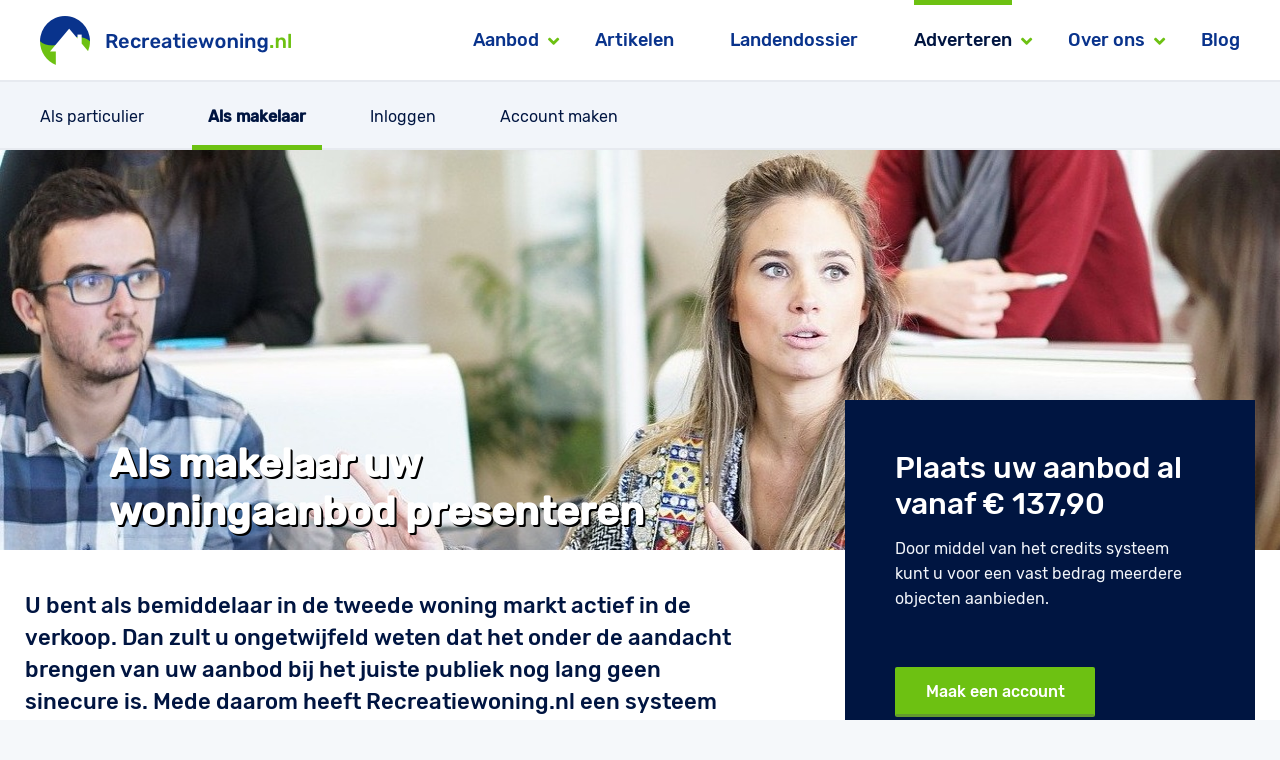

--- FILE ---
content_type: text/html; charset=UTF-8
request_url: https://recreatiewoning.nl/adverteren/als-makelaar-uw-woningaanbod-presenteren
body_size: 4678
content:
<!DOCTYPE html>
<html lang="nl">
	<head>
	    <meta charset="utf-8">
<meta http-equiv="X-UA-Compatible" content="IE=edge">
<meta name="viewport" content="width=device-width, initial-scale=1">

<meta http-equiv="Content-Security-Policy" content="upgrade-insecure-requests">

<!-- CSRF Token -->
<meta name="csrf-token" content="388y4wP9nyPn2EO744ExKN4hjAL4nRSWKbgyL6D3">
<script>window.Laravel = { csrfToken: '388y4wP9nyPn2EO744ExKN4hjAL4nRSWKbgyL6D3' }</script>

<title>Recreatiewoning.nl - Als makelaar uw woningaanbod presenteren</title>

<!-- Scripts -->
<script
  src="https://code.jquery.com/jquery-3.4.1.min.js"
  integrity="sha256-CSXorXvZcTkaix6Yvo6HppcZGetbYMGWSFlBw8HfCJo="
  crossorigin="anonymous"></script>
<script src="https://cdnjs.cloudflare.com/ajax/libs/jcarousel/0.3.9/jquery.jcarousel.js"></script>
<script type="text/javascript" src="https://recreatiewoning.nl/js/moment-with-locales.js" defer></script>
<script type="text/javascript" src="https://recreatiewoning.nl/js/daterangepicker.js" defer></script>
<script type="text/javascript" src="https://recreatiewoning.nl/js/datepicker.js" defer></script>
<script type="text/javascript" src="https://recreatiewoning.nl/js/bootstrap-rating.js" defer></script>
<script type="text/javascript" src="https://recreatiewoning.nl/js/bootstrap-slider.js" defer></script>
<script type="text/javascript" src='https://recreatiewoning.nl/vendor/selectize/js/standalone/selectize.min.js'></script>
<script type="text/javascript" src="https://recreatiewoning.nl/js/jcarousel.basic.js"></script>
<!-- Fonts -->
<link rel="dns-prefetch" href="https://fonts.gstatic.com">
<link href="https://fonts.googleapis.com/css?family=Raleway" rel="stylesheet">
<!-- Styles -->
<link href="https://recreatiewoning.nl/css/app.css" rel="stylesheet">
<link href="https://recreatiewoning.nl/css/dropzone.css" rel="stylesheet">
<link rel="stylesheet" href="https://use.fontawesome.com/releases/v5.1.0/css/all.css" integrity="sha384-lKuwvrZot6UHsBSfcMvOkWwlCMgc0TaWr+30HWe3a4ltaBwTZhyTEggF5tJv8tbt" crossorigin="anonymous">
<link rel="stylesheet" href="/fonts/rivolicons/style.css">
<link href="https://recreatiewoning.nl/css/custom.css" rel="stylesheet">
<link href="https://recreatiewoning.nl/css/daterangepicker.css" rel="stylesheet">
<link href="https://recreatiewoning.nl/css/bootstrap-slider.css" rel="stylesheet">
<link href="https://recreatiewoning.nl/vendor/selectize/css/selectize.bootstrap3.css" rel="stylesheet">
<link rel="shortcut icon" href="https://recreatiewoning.nl/images/favicon.png">
<link rel="stylesheet" href="https://cdnjs.cloudflare.com/ajax/libs/bootstrap-datepicker/1.5.0/css/bootstrap-datepicker3.min.css">


<script>(function(i,s,o,g,r,a,m){i['GoogleAnalyticsObject']=r;i[r]=i[r]||function(){(i[r].q=i[r].q||[]).push(arguments)},i[r].l=1*new Date();a=s.createElement(o),m=s.getElementsByTagName(o)[0];a.async=1;a.src=g;m.parentNode.insertBefore(a,m)})(window,document,'script','//www.google-analytics.com/analytics.js','ga');ga('create', 'UA-21495398-3', 'auto', 't0');ga('set', 'anonymizeIp', true);ga('send', 'pageview');</script>

    

<!-- Google Analytics -->
<script async src="https://www.googletagmanager.com/gtag/js?id=G-VZJNHP493X"></script>
<script>
    window.dataLayer = window.dataLayer || [];
    function gtag() {
        dataLayer.push(arguments);
    }
    gtag('js', new Date());
    gtag('config', 'G-VZJNHP493X');
</script>

<style type="text/css">
@font-face {
    font-family: Rubik regular;
    src: url('/fonts/Rubik-Regular.ttf');
}
@font-face {
    font-family: Rubik;
    src: url('/fonts/Rubik-Medium.ttf');
}
@font-face {
    font-family: Rubik italic;
    src: url('/fonts/Rubik-Italic.ttf');
}
</style>



    <link rel="stylesheet" type="text/css" href="https://stackpath.bootstrapcdn.com/bootstrap/4.3.1/css/bootstrap.min.css">
    <link rel="stylesheet" type="text/css" href="https://recreatiewoning.nl/css/app.css">

	        <!-- Scripts -->
    <meta name="description" content="Als makelaar uw woningaanbod presenteren}">
	</head>
	<body>
	    <div id="app">
	        <div class="main-menu">
        <nav class="navbar navbar-expand-lg bg-white p-0">
            <a class="navbar-brand" href="https://recreatiewoning.nl"><img src="/images/logo_web_header.png" alt="alt"></a>
            <button class="navbar-toggler" type="button" data-toggle="collapse" data-target="#navbar" aria-controls="navbar" aria-expanded="false" aria-label="Toggle navigation">
                <i class="fas fa-bars"></i>
            </button>
                            <div class="collapse navbar-collapse frontend" id="navbar">
                    <ul class="navbar-nav frontend ml-auto">
                        <li class="nav-item dropdown ">
    <a class="nav-link dropdown-toggle" href="https://recreatiewoning.nl/aanbod" role="button" data-toggle="dropdown" aria-haspopup="true" aria-expanded="false">
        Aanbod
        <i class="fas fa-angle-down greencolor"></i>
    </a>
    <div class="dropdown-menu main dropdown-menu-right rounded-0 border-0 py-0" aria-labelledby="aanbodDropdown">
        <a class="dropdown-item py-3" href="https://recreatiewoning.nl/te-huur">
            Vakantiehuis huren        </a>
        <a class="dropdown-item py-3" href="https://recreatiewoning.nl/te-koop">
            Tweede woning kopen        </a>
    </div>
    </li>
    <li class="nav-item ">
        <a class="nav-link" href="https://recreatiewoning.nl/artikelen">
            Artikelen        </a>
    </li>
    <li class="nav-item ">
        <a class="nav-link" href="https://recreatiewoning.nl/landendossier">
            Landendossier        </a>
    </li>
    <li class="nav-item dropdown  active">
        <a class="nav-link dropdown-toggle" id="adverterenDropdown" href="https://recreatiewoning.nl/adverteren" role="button" data-toggle="dropdown" aria-haspopup="true" aria-expanded="false">
            Adverteren            <i class="fas fa-angle-down greencolor"></i>
        </a>
        <div class="dropdown-menu main dropdown-menu-right rounded-0 border-0 py-0" aria-labelledby="adverterenDropdown">
            <a class="dropdown-item py-3" href="https://recreatiewoning.nl/adverteren/als-particulier-uw-vakantiehuis-aanbieden">
                Als particulier            </a>
            <a class="dropdown-item py-3" href="https://recreatiewoning.nl/adverteren/als-makelaar-uw-woningaanbod-presenteren">
                Als makelaar            </a>
            <a class="dropdown-item py-3 hide-mobile" href="https://recreatiewoning.nl/adverteren/inloggen">
                Inloggen            </a>
            <a class="dropdown-item py-3 hide-mobile" href="https://recreatiewoning.nl/adverteren/registreren">
                Registreren            </a>
        </div>
    </li>
    <li class="nav-item dropdown ">
        <a class="nav-link dropdown-toggle" id="overonsDropdown" href="https://recreatiewoning.nl/over-ons" role="button" data-toggle="dropdown" aria-haspopup="true" aria-expanded="false">
            Over ons            <i class="fas fa-angle-down greencolor"></i>
        </a>
        <div class="dropdown-menu main dropdown-menu-right rounded-0 border-0 py-0" aria-labelledby="overonsDropdown">
            <a class="dropdown-item py-3" href="https://recreatiewoning.nl/over-ons">
                Over ons            </a>
            <a class="dropdown-item py-3" href="https://recreatiewoning.nl/over-ons/veelgestelde-vragen">
                Veel gestelde vragen            </a>
            <a class="dropdown-item py-3" href="https://recreatiewoning.nl/over-ons/contact">
                Contact            </a>
        </div>
    </li>
<li class="nav-item ml-3 ">
    <a class="nav-link" href="https://recreatiewoning.nl/blog">
        Blog    </a>
</li>                    </ul>
                </div>
                    </nav>
    </div>

	        	<div class="particulier">
		<div class="subnav">
	<div class="container">
	    <ul class="nav">
	        <li class="nav-item mr-3 ">
		        <a class="nav-link pl-0" href="https://recreatiewoning.nl/adverteren/als-particulier-uw-vakantiehuis-aanbieden">
		            Als particulier		        </a>
		    </li>
		    <li class="nav-item mx-3  active">
		        <a class="nav-link" href="https://recreatiewoning.nl/adverteren/als-makelaar-uw-woningaanbod-presenteren">
		            Als makelaar		        </a>
		    </li>
		    <li class="nav-item mx-3 ">
		        <a class="nav-link" href="https://recreatiewoning.nl/adverteren/inloggen">
		            Inloggen		        </a>
		    </li>
		    <li class="nav-item mx-3 ">
		        <a class="nav-link" href="https://recreatiewoning.nl/adverteren/registreren">
		            Account maken		        </a>
		    </li>
	    </ul>
	</div>
</div>
		<div class="col-md-12 position-relative px-0 header-image">
			<img src="/images/werkoverleg.jpg" alt="Makelaar"/>
			<div class="position-absolute header-title">
				<h1>Als makelaar uw <br> woningaanbod presenteren</h1>
			</div>
		</div>
		<div class="container">
			<div class="row position-relative">
				<div class="summary col-md-8">
					U bent als bemiddelaar in de tweede woning markt actief in de verkoop. Dan zult u ongetwijfeld weten dat het onder de aandacht brengen van uw aanbod bij het juiste publiek nog lang geen sinecure is. Mede daarom heeft Recreatiewoning.nl een systeem bedacht waarmee  u als makelaar voor een vast bedrag d.m.v. het inkopen van credits meerdere tweede woningen uit uw aanbod te koop kunt aanbieden op onze website.
				</div>
				<div class="header-box col-md-4 px-0 position-absolute">
					<div class="box-content">
						<div class="content-title">
							Plaats uw aanbod al vanaf € 137,90
						</div>
						<div class="content-text">
							Door middel van het credits systeem kunt u voor een vast bedrag meerdere objecten aanbieden.
						</div>
						<a class="btn btn-green" href="https://recreatiewoning.nl/registreren/makelaar">Maak een account</a>
					</div>
	    		</div>
			</div>
			<div class="reasons-why">
				<h2><span class="title">Waarom kiezen voor Recreatiewoning.nl?</span></h2>
				<div class="row">
					<div class="partial">
						<div class="icon border">
							<i class="fas fa-chart-bar"></i>
						</div>
						<div class="text">
								Onze website ontvangt gemiddeld per maand <strong>32.000 bezoekers</strong>. Door de sterke domeinnaam Recreatiewoning.nl trekken wij gericht verkeer naar onze website.
						</div>
					</div>
					<div class="partial-spacer hide-mobile"></div>
					<div class="partial">
						<div class="icon border">
							<i class="fas fa-percentage"></i>
						</div>
						<div class="text">
							U heeft direct contact met kopers en huurders, zonder verdere tussenkomst van recreatiewoning.nl. U betaalt dus <strong>geen extra commissie</strong> als u uw vakantiehuis verkoopt.
						</div>
					</div>
					<div class="partial">
						<div class="icon border">
							<i class="fas fa-search"></i>
						</div>
						<div class="text">
								Recreatiewoning is continu bezig om uw woningaanbod actief te promoten op social media en wij hebben hoge posities in de belangrijkste zoekmachines.
						</div>
					</div>
					<div class="partial-spacer hide-mobile"></div>
					<div class="partial">
						<div class="icon border">
							<i class="fas fa-edit"></i>
						</div>
						<div class="text">
								Uw woningaanbod online presenteren is kosteloos, waarbij per volledig ingevuld contactformulier één credit wordt afgeschreven.
						</div>
					</div>

					<a class="btn btn-green position-relative" href="https://recreatiewoning.nl/adverteren/registreren">Maak een account</a>
				</div>
			</div>
		</div>
		<div class="gray-background">
			<div class="container experiences pt-3">
				<div class="title">
					<h2>Ervaringen van verhuurders en verkopers</h2>
				</div>
				<div class="row" style="padding-bottom: 50px;">
					<div class="review left">
						<img class="image" src="../images/ervaring_s_Lkink.png" alt="alt">
						<div class="title">
							<div class="name">
								Mevr. S. Ikink
							</div>
							<div class="comment">
								Eigenaar van een vakantiewoning
							</div>
						</div>

						<div class="text">
							"Recreatiewoning.nl heeft bewezen een goede leadgenerator te zijn voor Vakantie Makelaar. Ook in deze uitdagende tijd weten zij een breed publiek van oriënterende (potentiële) kopers te bereiken. Vakantie Makelaar heeft om die reden haar complete aanbod binnen Nederland gepresenteerd op de website."
						</div>
					</div>
					<div class="review right">
						<img class="image" src="../images/ervaring_stevens.png" alt="alt">

						<div class="title">
							<div class="name">
								Dhr. Stevens
							</div>
							<div class="comment">
								Voormalig bezitter tweede huis
							</div>
						</div>
						<div class="text">
							"Als eigenaar van een tweede woning heb ik een besluit genomen om mijn recreatiewoning middels een advertentie op deze website aan te bieden. Door middel hiervan zijn er enkele aanvragen van mensen met interesse binnengekomen. Uiteindelijk zat tussen deze mensen de koper van mijn vakantiehuis."
						</div>
					</div>
				</div>
			</div>
			</div>

		<div class="container">
			<div class="row">
				<div class="col-md-7 methods border-right">
					<div class="title">
						<h2>De werkwijze van Recreatiewoning</h2>
					</div>
					<div class="row">
						<div class="icon border">
							1
						</div>
						<div class="text">
							U maakt een account aan
						</div>
					</div>
					<div class="row">
						<div class="icon border">
							2
						</div>
						<div class="text">
							U biedt uw vakantiehuis te koop of the huur aan

						</div>
					</div>
					<div class="row">
						<div class="icon border">
							3
						</div>
						<div class="text">
							U betaald veilig via Ideal

						</div>
					</div>
					<div class="row">
						<div class="icon border">
							4
						</div>
						<div class="text">
							Uw advertentie staat direct online
						</div>
					</div>
					<div class="row">
						<div class="icon border">
							5
						</div>
						<div class="text">
							Geïnteresseerden nemen rechtstreek contact met u op
						</div>
					</div>
				</div>
				<div class="col-md-5 prices">
					<div class="title">
						<h2>Onze tarieven</h2>
					</div>
					<div class="row">
						<div class="text">
								U kunt gratis uw vakantiehuis te koop of te huur aanbieden op Recreatiewoning.nl. U betaalt geen kosten voor het online plaatsen van uw woningen, enkel voor volledig ingevulde contactaanvragen. Bij de aankoop van 10 credits kunt u uw volledige recreatiewoningenaanbod online plaatsen.
								<br><br>
								Hieronder staan de tarieven waarvoor u credits kunt inkopen:
								<br><br>
								10 credits € 137,90<br>
								25 credits € 317,10<br>
								50 credits € 583,95<br>
								100 credits € 1.015,00<br>
								Bovenstaande prijzen zijn exclusief 21 % btw.
						</div>
					</div>
				</div>
			</div>
		</div>
		<div class="col-md-12 position-relative px-0 header-image bottom">
			<img src="/images/werken_met_computer.jpg" alt="alt"/>
			<div class="position-absolute header-title">
				<h2>Plaats direct uw <br>vakantiewoning</h2>
				<a class="btn btn-green position-relative" href="https://recreatiewoning.nl/adverteren/registreren">Maak een account</a>
			</div>
		</div>
	</div>


	    	<!-- Check if first segment is not 'backend' -->
	    			        <footer class="footer">
	<div class="container">
		<div class="row europe  hide-mobile">
			<div class="col-md-3">
				<p class="title">
					West-Europa
				</p>
				<p class="links">
					<a href="/landendossier/europa/nederland">Nederland</a><br>
					<a href="/landendossier/europa/belgie">België</a><br>
					<a href="/landendossier/europa/frankrijk">Frankrijk</a><br>
					<a href="/landendossier/europa/groot-brittannie">Groot-Brittannië</a><br>
					<a href="/landendossier/europa/luxemburg">Luxemburg</a>
				</p>
			</div>
			<div class="col-md-3">
				<p class="title">
					Zuid-Europa
				</p>
				<p class="links">
					<a href="/landendossier/europa/griekenland">Griekenland</a><br>
					<a href="/landendossier/europa/italie">Italië</a><br>
					<a href="/landendossier/europa/spanje">Spanje</a><br>
					<a href="/landendossier/europa/portugal">Portugal</a><br>
					<a href="/landendossier/europa/turkije">Turkije</a>
				</p>
			</div>
			<div class="col-md-3">
				<p class="title">
					Centraal-Europa
				</p>
				<p class="links">
					<a href="/landendossier/europa/duitsland">Duitsland</a><br>
					<a href="/landendossier/europa/hongarije">Hongarije</a><br>
					<a href="/landendossier/europa/oostenrijk">Oostenrijk</a><br>
					<a href="/landendossier/europa/tsjechie">Tsjechië</a><br>
					<a href="/landendossier/europa/zwitserland">Zwitserland</a>
				</p>
			</div>
			<div class="col-md-3">
				<p class="title">
					Overige Europa
				</p>
				<p class="links">
					<a href="/landendossier/europa/denemarken">Denemarken</a><br>
					<a href="/landendossier/europa/kroatie">Kroatië</a><br>
					<a href="/landendossier/europa/noorwegen">Noorwegen</a><br>
					<a href="/landendossier/europa/zweden">Zweden</a>
				</p>
			</div>
		</div>

		<div class="row logo">
			<a class="mx-auto" href="/" target="_self">
				<img src="/images/logo_web_footer.png" alt="Footer"/>
			</a>
		</div>

		<div class="row pages hide-mobile">
			<p class="links mx-auto">
				<a href="/te-huur" target="_self">Vakantiehuis huren</a>
				<a href="/te-koop" target="_self">Tweede woning kopen</a>
				<a href="/artikelen" target="_self">Artikelen</a>
				<a href="/landendossier" target="_self">Landendossier</a>
				<a href="/adverteren/als-makelaar-uw-woningaanbod-presenteren" target="_self">Adverteren</a>
				<a href="/over-ons" target="_self">Over ons</a>
				<a href="/blog" target="_self">Blog</a>
			</p>
		</div>

		<div class="row pages show-mobile">
			<p class="links mx-auto center">
				<a href="/te-huur" target="_self">Vakantiehuis huren</a><br>
				<a href="/te-koop" target="_self">Tweede woning kopen</a><br>
				<a href="/artikelen" target="_self">Artikelen</a>
				<a href="/landendossier" target="_self">Landendossier</a><br>
				<a href="/adverteren/als-makelaar-uw-woningaanbod-presenteren" target="_self">Adverteren</a>
				<a href="/over-ons" target="_self">Over ons</a><br>
				<a href="/blog" target="_self">Blog</a>
			</p>
		</div>

		<div class="row sub hide-mobile">
			<p class="links mx-auto">
				<a href="/sitemapxml/sitemap.xml" target="_self">sitemap</a>
				<a href="/disclaimer" target="_self">disclaimer</a>
				<a href="/algemene-voorwaarden" target="_self">algemene voorwaarden</a>
				<a href="/linkpartners" target="_self">partners</a>
			</p>
		</div>
		<div class="row sub show-mobile">
			<p class="links mx-auto center">
				<a href="/sitemapxml/sitemap.xml" target="_self">sitemap</a>
				<a href="/disclaimer" target="_self">disclaimer</a>
				<a href="/algemene-voorwaarden" target="_self">algemene voorwaarden</a>
				<a href="/linkpartners" target="_self">partners</a>
			</p>
		</div>

		<div class="row icons">
			<p class="links mx-auto">
				<a href="https://www.facebook.com/recreatiewoning/" target="_blank"><img src="/images/footericons/facebook_icon.png" alt="Facebook"/></a>
				<a href="https://www.instagram.com/recreatiewoning.nl/" target="_blank"><img src="/images/footericons/instagram_icon.png" alt="Intagram"/></a>
				<a href="https://twitter.com/recreatiewoning/" target="_blank"><img src="/images/footericons/twitter_icon.png" alt="Twitter"/></a>
				<a href="https://nl.pinterest.com/recreatiewoning/" target="_blank"><img src="/images/footericons/pinterest_icon.png" alt="Pinterest"/></a>
				<a href="https://www.youtube.com/channel/UCLEn-VI0kvP0DfGL7AHV1mw" target="_blank"><img src="/images/footericons/youtube_icon.png" alt="Youtube"/></a>
			</p>
		</div>
	</div>
</footer>


<script src="https://cdnjs.cloudflare.com/ajax/libs/popper.js/1.14.7/umd/popper.min.js" integrity="sha384-UO2eT0CpHqdSJQ6hJty5KVphtPhzWj9WO1clHTMGa3JDZwrnQq4sF86dIHNDz0W1" crossorigin="anonymous"></script>
<script src="https://stackpath.bootstrapcdn.com/bootstrap/4.3.1/js/bootstrap.min.js" integrity="sha384-JjSmVgyd0p3pXB1rRibZUAYoIIy6OrQ6VrjIEaFf/nJGzIxFDsf4x0xIM+B07jRM" crossorigin="anonymous"></script>
<script type="text/javascript" src="/js/btngroup.js"></script>	    	
	    </div>
	</body>
</html>


--- FILE ---
content_type: text/css
request_url: https://recreatiewoning.nl/fonts/rivolicons/style.css
body_size: 1102
content:
@font-face {
	font-family: 'Rivolicons-Free';
	src:url('fonts/Rivolicons-Free.eot?-uew922');
	src:url('fonts/Rivolicons-Free.eot?#iefix-uew922') format('embedded-opentype'),
		url('fonts/Rivolicons-Free.ttf?-uew922') format('truetype'),
		url('fonts/Rivolicons-Free.woff?-uew922') format('woff'),
		url('fonts/Rivolicons-Free.svg?-uew922#Rivolicons-Free') format('svg');
	font-weight: normal;
	font-style: normal;
}

[class^="ri-"], [class*=" ri-"] {
	font-family: 'Rivolicons-Free';
	speak: none;
	font-style: normal;
	font-weight: normal;
	font-variant: normal;
	text-transform: none;
	line-height: 1;

	/* Better Font Rendering =========== */
	-webkit-font-smoothing: antialiased;
	-moz-osx-font-smoothing: grayscale;
}

.ri-adjust:before {
	content: "\e600";
}
.ri-arrow-down:before {
	content: "\e601";
}
.ri-arrow-left:before {
	content: "\e602";
}
.ri-arrow-right:before {
	content: "\e603";
}
.ri-arrow-up:before {
	content: "\e604";
}
.ri-ban-circle:before {
	content: "\e605";
}
.ri-bookmark:before {
	content: "\e606";
}
.ri-bucket:before {
	content: "\e607";
}
.ri-bullhorn:before {
	content: "\e608";
}
.ri-calendar:before {
	content: "\e609";
}
.ri-check-square:before {
	content: "\e60a";
}
.ri-check:before {
	content: "\e60b";
}
.ri-chevron-down-circle:before {
	content: "\e60c";
}
.ri-chevron-down:before {
	content: "\e60d";
}
.ri-chevron-left-circle:before {
	content: "\e60e";
}
.ri-chevron-left:before {
	content: "\e60f";
}
.ri-chevron-right-circle:before {
	content: "\e610";
}
.ri-chevron-right:before {
	content: "\e611";
}
.ri-chevron-top-circle:before {
	content: "\e612";
}
.ri-chevron-up:before {
	content: "\e613";
}
.ri-clock:before {
	content: "\e614";
}
.ri-cloud-download:before {
	content: "\e615";
}
.ri-cloud-upload:before {
	content: "\e616";
}
.ri-cloud:before {
	content: "\e617";
}
.ri-comment-bubble:before {
	content: "\e618";
}
.ri-comment-square:before {
	content: "\e619";
}
.ri-comment-txt-square:before {
	content: "\e61a";
}
.ri-comments-bubble:before {
	content: "\e61b";
}
.ri-computer:before {
	content: "\e61c";
}
.ri-contract:before {
	content: "\e61d";
}
.ri-crop:before {
	content: "\e61e";
}
.ri-cross-circle:before {
	content: "\e61f";
}
.ri-cross:before {
	content: "\e620";
}
.ri-cutlery:before {
	content: "\e621";
}
.ri-diamond:before {
	content: "\e622";
}
.ri-document-add:before {
	content: "\e623";
}
.ri-document-remove:before {
	content: "\e624";
}
.ri-document:before {
	content: "\e625";
}
.ri-download:before {
	content: "\e626";
}
.ri-dribbble:before {
	content: "\e627";
}
.ri-drop:before {
	content: "\e628";
}
.ri-earth:before {
	content: "\e629";
}
.ri-envelope:before {
	content: "\e62a";
}
.ri-equal-circle:before {
	content: "\e62b";
}
.ri-exclamation-circle:before {
	content: "\e62c";
}
.ri-exclamation-triangle:before {
	content: "\e62d";
}
.ri-expand:before {
	content: "\e62e";
}
.ri-eye-close:before {
	content: "\e62f";
}
.ri-eye:before {
	content: "\e630";
}
.ri-facebook:before {
	content: "\e631";
}
.ri-film-play:before {
	content: "\e632";
}
.ri-flag:before {
	content: "\e633";
}
.ri-glasses-classic:before {
	content: "\e634";
}
.ri-glasses-hipster:before {
	content: "\e635";
}
.ri-google-plus:before {
	content: "\e636";
}
.ri-google:before {
	content: "\e637";
}
.ri-hamburger-circle:before {
	content: "\e638";
}
.ri-hamburger:before {
	content: "\e639";
}
.ri-heart:before {
	content: "\e63a";
}
.ri-history:before {
	content: "\e63b";
}
.ri-home:before {
	content: "\e63c";
}
.ri-info-circle:before {
	content: "\e63d";
}
.ri-instagram:before {
	content: "\e63e";
}
.ri-laptop:before {
	content: "\e63f";
}
.ri-leaf:before {
	content: "\e640";
}
.ri-link:before {
	content: "\e641";
}
.ri-list:before {
	content: "\e642";
}
.ri-location:before {
	content: "\e643";
}
.ri-lock:before {
	content: "\e644";
}
.ri-map-marker:before {
	content: "\e645";
}
.ri-map:before {
	content: "\e646";
}
.ri-meh:before {
	content: "\e647";
}
.ri-microphone:before {
	content: "\e648";
}
.ri-minus-circle:before {
	content: "\e649";
}
.ri-moon:before {
	content: "\e64a";
}
.ri-move:before {
	content: "\e64b";
}
.ri-music-note-double:before {
	content: "\e64c";
}
.ri-music-note:before {
	content: "\e64d";
}
.ri-mustache:before {
	content: "\e64e";
}
.ri-ok-circle:before {
	content: "\e64f";
}
.ri-paperclip:before {
	content: "\e650";
}
.ri-pencil-square:before {
	content: "\e651";
}
.ri-pencil:before {
	content: "\e652";
}
.ri-plus-circle:before {
	content: "\e653";
}
.ri-power-switch:before {
	content: "\e654";
}
.ri-pushpin:before {
	content: "\e655";
}
.ri-question-circle:before {
	content: "\e656";
}
.ri-random:before {
	content: "\e657";
}
.ri-redo:before {
	content: "\e658";
}
.ri-refresh:before {
	content: "\e659";
}
.ri-resize-full:before {
	content: "\e65a";
}
.ri-resize-h:before {
	content: "\e65b";
}
.ri-resize-small:before {
	content: "\e65c";
}
.ri-resize-v:before {
	content: "\e65d";
}
.ri-retweet:before {
	content: "\e65e";
}
.ri-rivoli:before {
	content: "\e65f";
}
.ri-sad:before {
	content: "\e660";
}
.ri-search-minus:before {
	content: "\e661";
}
.ri-search-plus:before {
	content: "\e662";
}
.ri-search:before {
	content: "\e663";
}
.ri-share-square:before {
	content: "\e664";
}
.ri-share:before {
	content: "\e665";
}
.ri-shopping-cart:before {
	content: "\e666";
}
.ri-smile:before {
	content: "\e667";
}
.ri-star-empty:before {
	content: "\e668";
}
.ri-star-half-empty:before {
	content: "\e669";
}
.ri-star:before {
	content: "\e66a";
}
.ri-stats:before {
	content: "\e66b";
}
.ri-sun:before {
	content: "\e66c";
}
.ri-tag:before {
	content: "\e66d";
}
.ri-th-large:before {
	content: "\e66e";
}
.ri-th-list:before {
	content: "\e66f";
}
.ri-th:before {
	content: "\e670";
}
.ri-thumbs-up:before {
	content: "\e672";
}
.ri-trash:before {
	content: "\e673";
}
.ri-tumblr:before {
	content: "\e674";
}
.ri-twitter:before {
	content: "\e675";
}
.ri-undo:before {
	content: "\e676";
}
.ri-unlink:before {
	content: "\e677";
}
.ri-unlock:before {
	content: "\e678";
}
.ri-upload:before {
	content: "\e679";
}
.ri-user-girl:before {
	content: "\e67a";
}
.ri-user:before {
	content: "\e67b";
}
.ri-users:before {
	content: "\e67c";
}
.ri-volume-level-one:before {
	content: "\e67d";
}
.ri-volume-level-three:before {
	content: "\e67e";
}
.ri-volume-level-two:before {
	content: "\e67f";
}
.ri-volume:before {
	content: "\e680";
}
.ri-wrench:before {
	content: "\e681";
}
.ri-youtube-play:before {
	content: "\e682";
}
.ri-youtube:before {
	content: "\e683";
}


--- FILE ---
content_type: text/css
request_url: https://recreatiewoning.nl/css/custom.css
body_size: 7878
content:
#app {
  max-width: 1440px;
  margin-right: auto;
  margin-left: auto;
  background-color: #fff;
  font-family: Rubik;
}

#vue-app {
  max-width: 1440px;
  margin-right: auto;
  margin-left: auto;
  background-color: #fff;
  font-family: Rubik;
}

/******* set variables *********/

:root {
  --dark-blue-color: rgba(0, 21, 65, 1);
  --light-blue-color: rgba(9, 51, 140, 1);
  --gray-bg-color: rgba(242, 245, 250, 1);
  --dark-gray-color: rgba(231, 234, 240, 1);
  --green-color: rgba(109, 193, 18, 1);
  --dark-green-color: rgba(100, 154, 46, 1);
  --half-dark-blue-color: rgba(242, 245, 250, 1);
  --gray-blue-color: rgba(207, 214, 230, 1);
  --gray-btn-color: rgba(151, 151, 151, 0.5);
  --gold-color: rgba(255, 215, 0, 1);
}

h1 {
  color: var(--dark-blue-color) !important;
  font-size: 35px !important;
  margin: 35px 0px 0px 0px !important;
}

h2 {
  font-size: 30px;
  color: var(--dark-blue-color) !important;
}

.rubik-regular {
  font-family: Rubik;
}

.btn {
  font-weight: 100 !important;
  font-size: 1em !important;
}

.text-float-right {
  text-align: right !important;
}

.hide-mobile-d-flex {
  display: flex !important;
}

.btn-green {
  border-bottom: 3px solid var(--dark-green-color) !important;
  background-color: var(--green-color) !important;
  color: white !important;
  border-radius: 2px !important;
  font-size: 16px !important;
}

.btn-lightblue {
  border-bottom: 3px solid var(--light-blue-color) !important;
  background-color: var(--light-blue-color) !important;
  color: white !important;
  border-radius: 2px !important;
  font-size: 16px !important;
}

.btn-white {
  border-bottom: 3px solid var(--gray-btn-color) !important;
  background-color: #fff;
  color: var(--light-blue-color) !important;
  border-radius: 2px !important;
  font-size: 16px !important;
  font-family: Rubik regular;
  font-weight: 400;
}

.gray-background {
  background-color: var(--gray-bg-color);
}

.nopadding {
  padding: 0 !important;
}

.app-version {
  font-family: Rubik regular;
  font-size: 12px;
}

.quote {
  padding: 10px 0px 10px 30px;
  margin: 50px 0px 0px 0px;
  font-size: 23px;
  font-family: Rubik italic;
  font-weight: 600;
  line-height: 30px;
  color: var(--light-blue-color) !important;
  box-shadow: inset 5px 0px 0px 0px var(--green-color);
}

video {
  width: 100%;
}

.images {
  margin: 30px 0px 0px 0px;
}

.images .row {
  margin: 0px;
}

.images .row .img-left {
  padding: 0px 15px 0px 0px !important;
}

.images .row .img-right {
  padding: 0px 0px 0px 15px !important;
}

.images img {
  max-height: 250px;
  width: 100%;
}

.images .text {
  color: var(--gray-bg-color);
  margin: 10px 0px 0px 0px;
  font-family: Rubik regular italic;
  font-size: 16px;
}

.spacer-10 {
  width: 100%;
  height: 10px;
}

.spacer-20 {
  width: 100%;
  height: 20px;
}

.spacer-30 {
  width: 100%;
  height: 30px;
}

.spacer-40 {
  width: 100%;
  height: 40px;
}

.spacer-50 {
  width: 100%;
  height: 50px;
}

.spacer-60 {
  width: 100%;
  height: 60px;
}

.spacer-70 {
  width: 100%;
  height: 70px;
}

.spacer-80 {
  width: 100%;
  height: 80px;
}

.spacer-90 {
  width: 100%;
  height: 90px;
}

.spacer-100 {
  width: 100%;
  height: 100px;
}

.white-content-box {
  padding: 25px;
  background-color: #fff;
}

.white-content-box .title {
  color: var(--light-blue-color);
  font-size: 16px;
}

.white-content-box .title span {
  text-decoration: underline;
}

.white-content-box .text {
  font-size: 16px !important;
  color: var(--dark-blue-color) !important;
  margin: 0px !important;
  padding: 0px !important;
  font-family: Rubik regular !important;
  font-weight: 400 !important;
}

.white-content-box .comment {
  font-family: Rubik regular !important;
  color: var(--dark-blue-color) !important;
}

/*************************************************************************************************************
 ******************************************* Backend Header/ Menu ********************************************
 *************************************************************************************************************/

.nav-link.backend {
  font-size: 14px !important;
}

.dropdown-item.backend {
  font-size: 14px !important;
}

/*************************************************************************************************************
 ********************************************* Backend Bookings **********************************************
 *************************************************************************************************************/

.bookings_td {
  font-family: Rubik regular;
}

/*************************************************************************************************************
 ********************************************* Frontend Header ***********************************************
 *************************************************************************************************************/

.main-menu .navbar {
  height: 80px;
}

.container {
  max-width: 1200px !important;
  padding: 0 !important;
}

.navbar {
  max-width: 1200px !important;
  margin-left: auto;
  margin-right: auto;
}

.main-menu .navbar-nav {
  height: 80px;
}

.greencolor {
  color: var(--green-color) !important;
}

.main-menu .nav-item .nav-link {
  font-family: Rubik;
  font-weight: 100;
  color: var(--light-blue-color) !important;
  font-size: 18px;
  padding-right: 0px !important;
  padding-left: 0px !important;
  padding-top: 26px !important;
}

.dropdown-item {
  font-size: 14px !important;
  text-align: left !important;
}

.main-menu .nav-item.active .nav-link {
  font-family: Rubik;
  box-shadow: inset 0px 5px 0px 0px var(--green-color);
  color: var(--dark-blue-color) !important;
}

.main-menu .nav-item {
  padding-left: 56px;
  margin: 0px !important;
}

.main-menu .nav-item .fa-angle-down {
  position: absolute;
  top: 32px;
  right: -20px;
}

.main-menu .dropdown-menu {
  right: -20px !important;
  margin-top: 0px;
}

.dropdown-menu.show {
  right: 0px;
  width: 85%;
}

.dropdown-menu.main.show {
  right: auto !important;
  left: 0 !important;
  margin-left: 30px;
  width: inherit !important;
}

.dropdown-item-rwnl {
  padding-left: 10px;
  color: var(--light-blue-color) !important;
  font-family: Rubik regular;
}

.dropdown-item-rwnl:hover {
  text-decoration: none;
  font-family: Rubik;
}

.main-menu .dropdown-menu a {
  padding-left: 30px !important;
  padding-right: 30px !important;
  color: var(--light-blue-color) !important;
  text-align: right;
  font-family: Rubik;
}

.dropdown-menu a {
  font-size: 16px !important;
}

.dropdown-menu hr {
  margin-top: 0rem;
  margin-bottom: 0rem;
}

.dropdown-menu a:focus,
.dropdown-menu a:active {
  background-color: var(--gray-bg-color);
}

/*************************************************************************************************************
 ************************************************** Footer ***************************************************
 *************************************************************************************************************/

footer {
  color: #fff;
  background-color: #031641;
  font-size: 18px;
}

/*************************************************************************************************************
 ************************************************ home.blade *************************************************
 *************************************************************************************************************/

.home-header-title {
  left: 8.5%;
  top: 17%;
}

.home-search-items {
  height: 70px !important;
}

.homesearchbox {
  background-color: var(--dark-blue-color);
  margin-top: -100px;
  z-index: 998;
}

.home-search-text {
  font-size: 17px;
  opacity: 0.65;
  font-family: Rubik regular;
}

.home-search-text:hover {
  cursor: pointer;
}

.home-text {
  min-height: 100%;
  overflow: hidden;
  margin-top: -110px;
}

.home-text-txt {
  font-family: Rubik regular;
}

.home-search-btns-rent:visited {
  background-color: var(--green-color);
}

.btn.active.focus,
.btn.active:focus,
.btn.focus,
.btn.focus:active,
.btn:active:focus,
.btn:focus {
  box-shadow: none !important;
}

.home-search-btns-buy:visited {
  background-color: var(--green-color);
}

.home-search-btn {
  width: 125px;
}

.search-input input[type=text] {
  font-size: 18px;
}

.search-input input[type=text]::-webkit-input-placeholder {
  opacity: 0.65;
}

.search-input input[type=text]::-moz-placeholder {
  opacity: 0.65;
}

.search-input input[type=text]:-ms-input-placeholder {
  opacity: 0.65;
}

.search-input input[type=text]::-ms-input-placeholder {
  opacity: 0.65;
}

.search-input input[type=text]::placeholder {
  opacity: 0.65;
}

.search-input {
  font-size: 18px;
  font-family: Rubik regular;
}

.search-select-btns {
  background-color: #fff;
  padding: 10px;
  border-radius: 5px;
  margin-left: -10px;
  margin-right: -10px;
}

.searchtext {
  color: #fff;
  font-size: 16px;
  opacity: 0.8;
  margin-left: -10px;
  margin-right: -10px;
}

.searchtext a {
  color: #fff;
  text-decoration: underline;
}

.searchtext a:hover {
  color: #fff;
}

.searchboxdiv {
  margin-left: -10px;
  margin-right: -10px;
}

.lightbluebox {
  background-color: var(--half-dark-blue-color);
  overflow-x: auto;
  padding-right: 0px !important;
  padding-left: 0px !important;
  font-weight: 600;
}

.btn-link {
  color: var(--light-blue-color) !important;
}

.btn-link:hover {
  text-decoration: none !important;
}

.btn-link:focus {
  text-decoration: none !important;
}

.btn-success {
  background-color: var(--green-color) !important;
  border-color: var(--green-color) !important;
}

.btn-success.disabled {
  background-color: var(--green-color) !important;
  border-color: var(--green-color) !important;
  opacity: 1 !important;
}

.arrowlink p {
  display: inline;
  color: var(--light-blue-color);
  font-weight: 500;
  font-size: 1.4rem;
}

.arrowlink i {
  display: inline;
  color: var(--green-color);
}

.arrowlink a:hover {
  text-decoration: none;
}

.nieuwinonsaanbod {
  z-index: 10;
  margin-top: 150px !important;
}

.inspiratienodig {
  z-index: 10;
  margin-top: 150px !important;
}

.disableahover:hover {
  text-decoration: none;
  color: var(--dark-blue-color);
}

.disableahover {
  text-decoration: none;
  color: var(--dark-blue-color);
}

.scrolling-wrapper {
  overflow-x: scroll;
  overflow-y: hidden;
  white-space: nowrap;
  width: 100%;
  max-width: 100%;
}

.scrolling-wrapper .card {
  display: inline-block;
  max-width: 385px;
}

.scrolling-wrapper .card p.aanbodtitle {
  padding: 15px 15px 0px 15px;
  max-width: 365px;
  line-height: 1.6rem;
  max-height: 3.2rem;
  height: 3.2rem;
  white-space: normal !important;
  color: var(--light-blue-color);
  font-weight: 500;
  font-size: 18px;
  font-family: Rubik;
}

.scrolling-wrapper .card p {
  padding: 0px 15px 15px 15px;
  font-weight: 400;
  font-size: 14px;
  font-family: Rubik regular;
}

.card.inspiratiecard {
  background-color: var(--half-dark-blue-color) !important;
  height: 100%;
}

.search-btn {
  margin: 15px;
  margin-bottom: 10px;
}

.homeaanbodimg {
  width: 360px;
  height: 280px;
  -o-object-fit: cover;
     object-fit: cover;
}

.homeaanbodrow {
  margin-top: 80px;
  margin-bottom: 80px;
  margin-left: 0px !important;
  margin-right: 0px !important;
}

.arrowlink {
  margin-right: -150px;
}

.home-header-title h1 {
  color: #fff !important;
  font-weight: 700 !important;
  text-shadow: 2px 2px #000;
  font-size: 3rem !important;
}

.dark-blue-text h1 {
  font-weight: 700 !important;
  font-size: 40px;
}

.dark-blue-text {
  color: var(--dark-blue-color) !important;
}

.h3text h3 {
  color: var(--dark-blue-color) !important;
  font-weight: regular !important;
  width: 350px;
  font-size: 1.6rem;
}

.nieuwinonsaanbodrow {
  margin-left: 0px !important;
  margin-right: 0px !important;
  padding-left: 3rem !important;
  margin-top: 3rem !important;
}

.aanbodscroll {
  padding-left: 0px !important;
  padding-right: 0px !important;
}

.homebottomrow .bottomleft {
  border-top: 2px solid var(--half-dark-blue-color);
  border-right: 1px solid var(--half-dark-blue-color);
  margin-left: 0px !important;
  margin-right: 0px !important;
}

.homebottomrow .bottomright {
  border-top: 2px solid var(--half-dark-blue-color);
  border-left: 1px solid var(--half-dark-blue-color);
}

/*************************************************************************************************************
 ************************************************ adverteren *************************************************
 *************************************************************************************************************/

.subnav {
  background-color: var(--gray-bg-color);
  border-color: var(--dark-gray-color);
  border-style: solid;
  border-width: 2px 0px 2px 0px;
  height: 70px;
}

.subnav .nav-item.active a {
  box-shadow: inset 0px -5px 0px 0px var(--green-color);
  font-weight: 600 !important;
  font-family: Rubik !important;
}

.subnav .nav-item a {
  font-family: Rubik regular;
  font-size: 16px !important;
  color: var(--dark-blue-color) !important;
  /* (70px - line-height of 19px) / 2 = 25.5px */
  padding-top: 24.5px;
  padding-bottom: 24.5px;
  line-height: 19px;
}

.subnav nav {
  height: 70px;
}

.particulier .header-image img {
  height: 400px;
  width: 100%;
  background-size: cover;
}

.particulier .header-title {
  left: 8.5%;
  top: 255px;
}

.particulier .bottom .header-title {
  left: 8.5%;
  top: 60px;
}

.particulier .header-title h2 {
  color: #fff !important;
  font-weight: 700 !important;
  text-shadow: 2px 2px #000;
  font-size: 40px;
}

.particulier .header-title h1 {
  color: #fff !important;
  font-weight: 700 !important;
  text-shadow: 2px 2px #000;
  font-size: 40px !important;
}

.particulier .header-title h1 {
  color: #fff !important;
  font-weight: 700 !important;
  text-shadow: 2px 2px #000;
  font-size: 40px !important;
}

.particulier .header-box {
  right: 0px;
  height: 367px;
  top: -150px;
  background-color: var(--dark-blue-color) !important;
}

.h2text {
  margin-right: -150px;
}

.particulier .header-box .box-content {
  padding: 50px !important;
  height: 100%;
  top: -150px;
}

.particulier .btn-green {
  width: 200px;
  height: 50px;
  position: absolute;
  bottom: 50px;
  line-height: 36px;
  z-index: 50;
}

.particulier .header-box .content-title {
  color: #fff !important;
  font-size: 30px;
  line-height: 36px;
}

.particulier .header-box .content-text {
  padding-top: 14px;
  font-size: 16px;
  line-height: 16x;
  font-family: Rubik regular;
  color: var(--gray-bg-color) !important;
}

.particulier .summary {
  font-size: 22px;
  color: var(--dark-blue-color) !important;
  padding: 40px 100px 0px 0px;
  line-height: 32px;
}

.particulier .reasons-why {
  margin-top: 50px;
  color: var(--dark-blue-color) !important;
}

.particulier .reasons-why .title {
  font-size: 30px;
}

.particulier .reasons-why .partial {
  height: 100px;
  margin: 0px 0px 50px 0px;
  padding: 0px;
  width: 560px;
}

.particulier .reasons-why .partial-spacer {
  width: 80px;
  height: 100px;
}

.particulier .reasons-why .partial .icon {
  float: left;
  display: inline-block;
  font-size: 40px;
  line-height: 100px;
  color: var(--green-color) !important;
  width: 100px;
  height: 100px;
  text-align: center;
  vertical-align: bottom;
}

.particulier .reasons-why .partial .text {
  width: calc(100% - 100px);
  max-height: 100px;
  float: left;
  overflow: hidden;
  padding-left: 30px;
  font-family: Rubik regular;
  font-size: 16px;
  font-weight: 600;
}

.particulier .reasons-why .partial .text strong {
  font-family: Rubik !important;
}

.particulier .reasons-why .row {
  padding-top: 50px;
}

.particulier .reasons-why .row .btn-green {
  margin-top: 50px;
}

.particulier .bottom .btn-green {
  margin-top: 70px;
}

.particulier .experiences .title {
  margin-top: 50px;
}

.particulier .experiences .review {
  margin-top: 50px;
  width: 450px;
}

.particulier .experiences .review .image {
  margin-right: 20px;
  margin-bottom: 20px;
  width: 100px;
  height: 100px;
  float: left;
}

.particulier .experiences .review .title {
  margin-bottom: 20px;
  width: calc(100% - 120px);
  height: 100px;
  float: left;
  margin-top: 0px;
}

.particulier .experiences .review .text {
  font-family: Rubik regular;
  font-size: 18px;
  font-weight: 600;
  font-style: italic;
  color: var(--dark-blue-color) !important;
}

.particulier .experiences .left {
  margin-right: auto !important;
}

.particulier .experiences .right {
  margin-left: auto !important;
}

.particulier .experiences .review .title .name {
  margin-top: 50px;
  color: var(--light-blue-color);
  font-size: 16px;
}

.particulier .experiences .review .title .comment {
  font-family: Rubik regular;
  font-size: 16px;
}

.particulier .methods {
  padding: 100px 0px 100px 0px;
}

.particulier .methods .row {
  padding-top: 15px;
}

.particulier .methods .icon {
  float: left;
  display: inline-block;
  font-size: 40px;
  line-height: 75px;
  color: var(--green-color) !important;
  width: 75px;
  height: 75px;
  text-align: center;
  vertical-align: bottom;
}

.particulier .methods .text {
  font-family: Rubik regular;
  float: left;
  display: inline-block;
  font-size: 18px;
  line-height: 75px;
  color: var(--dark-blue-color) !important;
  width: calc(100% - 75px);
  height: 75px;
  text-align: left;
  vertical-align: bottom;
  padding-left: 20px;
}

.particulier .prices .text {
  font-family: Rubik regular;
  float: left;
  display: inline-block;
  margin-top: 15px;
  font-size: 16px;
  color: var(--dark-blue-color) !important;
  text-align: left;
  vertical-align: bottom;
}

.particulier .methods {
  padding-top: 100px;
}

.particulier .prices {
  padding: 100px 0px 0px 100px;
}

/*************************************************************************************************************
 ************************************************** Inloggen *************************************************
 *************************************************************************************************************/

.inloggenbg {
  max-height: 800px;
}

div.row.inloggenbg {
  margin-left: 0px !important;
  margin-right: 0px !important;
}

.inloggenblock {
  background-color: #fff;
  margin-top: 75px;
  margin-bottom: 100px;
}

.inloggentitle {
  color: var(--dark-blue-color);
  font-weight: 500;
  font-size: 32px;
  margin-top: 50px;
  margin-left: 40px;
}

.inloggensubtitle {
  color: var(--dark-blue-color);
  opacity: 0.65;
  margin-top: 10px;
  margin-left: 40px;
}

.inloggenform {
  margin-top: 20px;
  margin-left: 40px;
  margin-right: 40px;
}

.input-group-text {
  font-family: Rubik;
  background-color: #fff !important;
  border-right-width: 0px !important;
  border-color: var(--half-dark-blue-color) !important;
  padding-top: 20px !important;
  padding-bottom: 20px !important;
  box-shadow: inset 5px 0px 10px -5px var(--half-dark-blue-color), inset 0px -5px 10px -5px var(--half-dark-blue-color), inset 0px 5px 10px -5px var(--half-dark-blue-color);
}

.input-group-text-search {
  font-family: Rubik;
  background-color: #fff !important;
  color: var(--green-color) !important;
  border-width: 0px !important;
  border-color: var(--half-dark-blue-color) !important;
  padding: 5px 20px 20px 5px !important;
  font-size: 22px !important;
}

.input-group-field {
  border-left-width: 0px !important;
  border-color: var(--half-dark-blue-color) !important;
  border-bottom-color: var(--half-dark-blue-color) !important;
  padding-top: 20px !important;
  padding-bottom: 20px !important;
  box-shadow: inset -5px 0px 10px -5px var(--half-dark-blue-color), inset 0px -5px 10px -5px var(--half-dark-blue-color), inset 0px 5px 10px -5px var(--half-dark-blue-color);
}

.btn-primary {
  background-color: var(--green-color) !important;
  border-color: var(--green-color) !important;
  color: #fff;
  padding-top: 20px !important;
  padding-bottom: 20px !important;
  padding-right: 30px !important;
  padding-left: 30px !important;
}

.wachtwoordvergeten {
  margin-top: 25px !important;
  text-decoration: underline;
  color: var(--dark-blue-color);
}

.wachtwoordvergeten:hover {
  color: var(--dark-blue-color);
}

.noggeenaccountdiv a {
  text-decoration: underline;
  color: var(--dark-blue-color);
}

.noggeenaccountdiv a:hover {
  text-decoration: underline;
  color: var(--dark-blue-color);
}

.noggeenaccountdiv {
  color: var(--dark-blue-color);
}

.noggeenaccountdiv {
  padding-top: 20px;
  padding-bottom: 20px;
  opacity: 0.65;
}

.inloggenboxfooter {
  background-color: var(--half-dark-blue-color);
  margin-left: -15px;
  margin-right: -15px;
}

.accountmakendiv {
  padding-left: 15px;
  padding-bottom: 30px;
}

.accountmakendiv a {
  color: var(--light-blue-color);
  opacity: 1;
  margin-left: 10px;
  font-weight: 900;
}

.accountmakendiv a:hover {
  text-decoration: none;
  color: var(--light-blue-color);
  opacity: 1;
}

/*************************************************************************************************************
 ************************************************ registreren ************************************************
 *************************************************************************************************************/

.registerbg {
  max-height: 900px;
}

div.row.registerbg {
  margin-left: 0px !important;
  margin-right: 0px !important;
}

.registrerenform {
  margin-top: 20px;
  margin-left: 40px;
  margin-right: 40px;
}

.registertitletext {
  font-weight: 900;
  font-size: 16px;
  margin-bottom: 15px;
}

.typeaccount {
  color: var(--dark-blue-color);
}

/*************************************************************************************************************
 ******************************************* custom radio buttons ********************************************
 *************************************************************************************************************/

/* The radiobutton */

.radiobutton {
  display: inline;
  position: relative;
  padding-left: 35px !important;
  padding-right: 35px !important;
  padding-top: 5px !important;
  cursor: pointer;
  font-size: 16px;
  -webkit-user-select: none;
  -moz-user-select: none;
  -ms-user-select: none;
  user-select: none;
}

/* Hide the browser's default radio button */

.radiobutton input {
  position: absolute;
  opacity: 0;
  cursor: pointer;
}

input[type=checkbox] {
  /* Double-sized Checkboxes */
  -ms-transform: scale(2);
  /* IE */
  -moz-transform: scale(2);
  /* FF */
  -webkit-transform: scale(2);
  /* Safari and Chrome */
  -o-transform: scale(2);
  /* Opera */
  padding: 15px;
}

/*************************************************************************************************************
 ********************************************** custom dropdown **********************************************
 *************************************************************************************************************/

.dropdown-toggle::after {
  display: none !important;
}

.btn-secondary.dropdown-toggle {
  font-size: 16px !important;
  border-width: 0px 0px 4px 0px !important;
  border-color: var(--gray-blue-color);
  border-style: solid;
}

.btn-secondary.dropdown-toggle:focus {
  font-size: 16px !important;
  border-width: 0px 0px 4px 0px !important;
  border-color: var(--gray-blue-color);
  border-style: solid;
  box-shadow: none !important;
}

.btn-secondary.dropdown-toggle:hover {
  font-size: 16px !important;
  border-width: 0px 0px 4px 0px !important;
  border-color: var(--gray-blue-color);
  border-style: solid;
  box-shadow: none !important;
}

.btn-secondary.dropdown-toggle:active {
  font-size: 16px !important;
  border-width: 0px 0px 4px 0px !important;
  border-color: var(--gray-blue-color) !important;
  border-style: solid;
  box-shadow: none !important;
}

.show > .btn-secondary.dropdown-toggle {
  font-size: 16px !important;
  border-width: 0px 0px 4px 0px !important;
  border-color: var(--gray-blue-color) !important;
  border-style: solid;
  box-shadow: none !important;
}

/*************************************************************************************************************
 ************************************************* Artikelen *************************************************
 *************************************************************************************************************/

.lightbluebgartikelen {
  background-color: var(--half-dark-blue-color) !important;
  padding-right: 0px !important;
  padding-left: 0px !important;
  margin-right: -15px !important;
  margin-left: 15px !important;
}

.zoekartikelen {
  font-size: 18px;
  font-weight: 500;
}

.artikelencat {
  background-color: var(--half-dark-blue-color) !important;
  border-color: rgba(0, 21, 65, 0.1) !important;
  border-style: solid !important;
  border-width: 1px !important;
}

.categorieen {
  font-weight: 500;
  font-size: 18px;
}

.categorieen-items {
  font-size: 16px;
  font-family: Rubik regular;
}

.categorieen-items p {
  font-size: 16px;
  padding-left: 15px;
}

.categorieen-items p.active {
  font-size: 16px;
  border-left: 5px solid var(--green-color) !important;
  font-weight: 500;
  border-offset: 20px;
  margin-top: 0px;
  font-family: Rubik;
}

.artikeldiv {
  background-color: var(--gray-bg-color);
  border-color: rgba(0, 21, 65, 0.1) !important;
  border-style: solid !important;
  border-width: 1px !important;
  padding: 15px;
  height: 350px;
}

.artikelbigtitle {
  color: var(--light-blue-color) !important;
  font-weight: 500;
  font-size: 26px;
}

.reacties {
  position: absolute;
  bottom: 10px;
}

.imgartikeldiv {
  background-color: var(--gray-bg-color);
  border-color: rgba(0, 21, 65, 0.1) !important;
  border-style: solid !important;
  border-width: 1px !important;
  padding: 15px;
  height: 350px;
  background-size: cover;
  color: white;
}

.imgartikelbigtitle {
  font-weight: 500;
  font-size: 26px;
}

.imgartikeltext {
  width: 400px;
  position: absolute;
  bottom: 10px;
}

.artikel-prev-next-div {
  padding-top: 5px;
  padding-bottom: 5px;
  padding-left: 5px;
  padding-right: 5px;
  border-style: solid;
  border-width: 1px;
  border-color: var(--gray-blue-color);
  display: inline-block;
}

/*************************************************************************************************************
 ************************************************ Prev - next ************************************************
 *************************************************************************************************************/

.prev-next-div {
  padding-top: 5px;
  padding-bottom: 5px;
  padding-left: 5px;
  padding-right: 5px;
  border-style: solid;
  border-width: 1px;
  border-color: var(--gray-blue-color);
  display: inline-block;
}

.prev-next-btn::after {
  display: none !important;
}

.btn-secondary.prev-next-btn {
  padding-top: 10px !important;
  padding-bottom: 10px !important;
  margin-left: 10px;
  margin-right: 10px;
  display: inline;
  font-size: 16px !important;
  border-width: 1px 1px 1px 1px !important;
  border-color: var(--gray-blue-color);
  border-style: solid;
}

.btn-secondary.prev-next-btn:disabled {
  font-size: 16px !important;
  border-width: 1px 1px 1px 1px !important;
  border-color: var(--gray-blue-color);
  border-style: solid;
}

.btn-secondary.prev-next-btn:focus {
  font-size: 16px !important;
  border-width: 1px 1px 1px 1px !important;
  border-color: var(--gray-blue-color);
  border-style: solid;
  box-shadow: none !important;
}

.btn-secondary.prev-next-btn:hover {
  font-size: 16px !important;
  border-width: 1px 1px 1px 1px !important;
  border-color: var(--gray-blue-color);
  border-style: solid;
  box-shadow: none !important;
}

.btn-secondary.prev-next-btn:active {
  font-size: 16px !important;
  border-width: 1px 1px 1px 1px !important;
  border-color: var(--gray-blue-color) !important;
  border-style: solid;
  box-shadow: none !important;
}

/*************************************************************************************************************
 ********************************************* Bootstrap Rating **********************************************
 *************************************************************************************************************/

.symbol {
  display: inline-block;
  border-radius: 50%;
  border: 5px double #fff;
  width: 30px;
  height: 30px;
}

.symbol-empty {
  background-color: #ccc;
}

.symbol-filled {
  background-color: var(--green-color);
}

.rating-item .fa {
  font-size: 14px;
}

.rating-item .rating-symbol {
  margin-right: 3px;
}

.rating-item .rating-symbol .ri {
  display: inline-block;
  font-size: 13px;
}

.rating-symbol {
  color: var(--green-color);
}

/*************************************************************************************************************
 ************************************************** Dropzone *************************************************
 *************************************************************************************************************/

.page-heading {
  margin: 20px 0;
  color: #666;
  -webkit-font-smoothing: antialiased;
  font-family: "Segoe UI Light", "Arial", serif;
  font-weight: 600;
  letter-spacing: 0.05em;
}

#my-dropzone .message {
  font-family: "Segoe UI Light", "Arial", serif;
  font-weight: 600;
  color: #0087F7;
  font-size: 1.5em;
  letter-spacing: 0.05em;
}

#my-multidrop .message {
  font-family: "Segoe UI Light", "Arial", serif;
  font-weight: 600;
  color: #0087F7;
  font-size: 1.5em;
  letter-spacing: 0.05em;
}

.dropzone {
  border: 2px dashed #0087F7;
  background: white;
  border-radius: 5px;
  min-height: 300px;
  padding: 25px 0;
  vertical-align: baseline;
}

.dropzone .dz-preview {
  width: 900px;
  height: 300px;
  margin-left: 25px;
}

.hidden {
  display: none !important;
}

#my-dropzone .dz-preview .dz-image {
  width: 100%;
  height: 100%;
}

#my-dropzone .dz-preview .dz-image img {
  width: 100%;
  height: 100%;
}

/*************************************************************************************************************
 ************************************************** Authenticate *********************************************
 *************************************************************************************************************/

.card-header,
.btn-default {
  color: #fff !important;
  background-color: var(--dark-blue-color) !important;
  font-size: 18px;
  border-color: var(--dark-blue-color) !important;
}

.btn-outline-default {
  color: var(--dark-blue-color) !important;
  background-color: #fff !important;
  font-size: 18px;
  border-color: var(--dark-blue-color) !important;
}

.btn-outline-default:hover {
  color: #fff !important;
  background-color: var(--dark-blue-color) !important;
  font-size: 18px;
  border-color: var(--dark-blue-color) !important;
}

/*************************************************************************************************************
 ************************************************** Search  **************************************************
 *************************************************************************************************************/

.search-icon {
  position: absolute;
  color: var(--green-color);
  font-size: 23px;
  z-index: 25;
}

.searchbar {
  background-color: var(--gray-bg-color);
  border-color: var(--dark-gray-color);
  border-style: solid;
  border-width: 1px 0px 1px 0px;
}

.searchbar .input-group {
  max-height: 100px;
}

.searchbar .container .btn {
  border-bottom: 3px solid var(--dark-green-color) !important;
  background-color: var(--green-color) !important;
  color: white !important;
  border-radius: 2px !important;
  font-size: 16px !important;
  width: 120px !important;
}

.searchbar .input-group input {
  margin: 10px 0px 10px 0px;
}

.searchbar .input-group-text {
  background-color: var(--gray-bg-color) !important;
  color: var(--dark-blue-color);
  font-size: 18px;
}

.searchbar input[type=text] {
  font-size: 16px;
}

.rounded-search {
  border-radius: 0.15rem !important;
}

.rounded-search-left-no {
  border-top-right-radius: 0.15rem !important;
  border-bottom-right-radius: 0.15rem !important;
  border-width: 2px !important;
  border-left-width: 0px !important;
  border-color: #ced4da !important;
  transition: border-color 0.15s ease-in-out;
}

.rounded-search-right-no {
  border-top-left-radius: 0.15rem !important;
  border-bottom-left-radius: 0.15rem !important;
  border-width: 2px !important;
  border-right-width: 0px !important;
  border-color: #ced4da !important;
  max-width: 40px !important;
  padding: 0.25rem 0.3rem !important;
}

/*************************************************************************************************************
 ************************************************** Landendossier  *******************************************
 *************************************************************************************************************/

.country-files .about .title {
  color: var(--dark-blue-color);
}

.breadcrumbs {
  color: var(--dark-blue-color);
  text-decoration: none;
}

.breadcrumbs a {
  color: var(--dark-blue-color);
  text-decoration: none;
}

.breadcrumbs a:hover {
  color: var(--dark-blue-color);
  text-decoration: none;
}

.top-bar-backend {
  height: 80px;
  background-color: white !important;
}

.country-files .about {
  height: 100px;
}

.country-files .about .auto {
  margin-top: auto;
  margin-bottom: auto;
}

.country-files .about .btn {
  height: 40px;
  color: var(--light-blue-color);
}

.country-files .btn.active {
  background-color: var(--light-blue-color);
  color: #fff;
}

.country-files .main .menu {
  flex: 0 0 200px;
}

.country-files .country {
  position: relative;
  float: left;
  padding: 0px 10px 30px 10px !important;
  height: 230px;
}

.country-files .country img {
  width: 100%;
  height: 100%;
}

.country_image_icon {
  width: 18px;
  height: 18px;
}

.country-files .country .continent img {
  width: 18px;
  height: 18px;
}

.country-files .country .text {
  position: absolute;
  color: #fff;
  margin-bottom: 30px;
  bottom: 10px;
  left: 45px;
}

.country-files .country .name {
  font-size: 30px;
}

.country-files .country .continent {
  font-size: 15px;
}

.country-files .country_np_l img {
  width: 100%;
  height: 100%;
}

.country-files .country_np_l {
  position: relative;
  float: left;
  padding: 0px 20px 30px 0px !important;
  height: 230px;
}

.country-files .country_np_l .continent img {
  width: 18px;
  height: 18px;
}

.country-files .country_np_l .text {
  position: absolute;
  color: #fff;
  margin-bottom: 30px;
  bottom: 10px;
  left: 45px;
}

.country-files .country_np_l .name {
  font-size: 30px;
}

.country-files .country_np_l .continent {
  font-size: 15px;
}

.country-files .country_np_r img {
  width: 100%;
  height: 100%;
}

.country-files .country_np_r {
  position: relative;
  float: left;
  padding: 0px 0px 30px 20px !important;
  height: 230px;
}

.country-files .country_np_r .continent img {
  width: 18px;
  height: 18px;
}

.country-files .country_np_r .text {
  position: absolute;
  color: #fff;
  margin-bottom: 30px;
  bottom: 10px;
  left: 45px;
}

.country-files .country_np_r .name {
  font-size: 30px;
}

.country-files .country_np_r .continent {
  font-size: 15px;
}

.country-files .menu {
  height: 40px;
  line-height: 40px;
  text-align: left;
  color: var(--dark-blue-color);
  background-color: var(--gray-bg-color) !important;
}

.country-files .menu .active {
  box-shadow: -5px 0px 0px 0px var(--green-color);
  margin-left: 0px;
  font-weight: bold;
}

.country-files .menu .title {
  font-size: 18px;
  padding-left: 30px;
}

.country-files .menu a .item {
  padding-left: 25px;
  margin-left: 5px;
  cursor: pointer;
  font-family: Rubik regular;
}

.country-files .menu a .item {
  text-decoration: none;
  color: var(--dark-blue-color);
}

.country-files .menu a .item {
  text-decoration: none;
}

.menu-items a:hover {
  text-decoration: none !important;
}

.country_text_title {
  font-family: Rubik;
  font-size: 20px;
}

.light-font {
  font-family: Rubik regular !important;
  font-weight: 100;
}

.light-font-sm {
  font-family: Rubik regular !important;
  font-weight: 100;
  font-size: 12px;
}

.continent_title {
  font-family: Rubik;
  width: 100%;
  font-size: 16px;
  color: var(--dark-blue-color);
}

.continent_title a {
  font-family: Rubik;
  font-size: 16px;
  color: var(--dark-blue-color);
  text-decoration: none;
}

.continent_title a:hover {
  font-family: Rubik;
  font-size: 16px;
  color: var(--dark-blue-color);
}

.country_text {
  font-family: Rubik regular;
  color: var(--light-blue-color);
}

.country_text a {
  text-decoration: none;
  font-family: Rubik regular;
  color: var(--light-blue-color);
}

.country_text a:hover {
  font-family: Rubik regular;
  color: var(--light-blue-color);
}

.youtube_iframe {
  margin-left: -15px;
  margin-right: -15px;
}

.country_img {
  max-width: 100%;
  width: 100%;
  -o-object-fit: cover;
     object-fit: cover;
}

.add-button a {
  text-decoration: none;
  color: white;
}

.add-button a:hover {
  text-decoration: none;
  color: white;
}

.country-info-txt {
  font-size: 0.8rem;
  font-family: Rubik regular !important;
}

.country-info-txt strong {
  font-size: 0.8rem;
  font-family: Rubik !important;
}

/*************************************************************************************************************
 ************************************************** Media queries  *******************************************
 *************************************************************************************************************/

@media (max-width: 992px) {
  .country-files .about .title {
    display: none;
  }

  .searchbar .title {
    display: none;
  }

  .subnav {
    display: none;
  }

  .particulier .header-box {
    width: 100%;
  }
}

@media (max-width: 1200px) {
  .container {
    padding: 0px 15px 0px 15px !important;
  }
}

/*************************************************************************************************************
 ************************************************** Over ons  ************************************************
 *************************************************************************************************************/

.overons .sidebar {
  margin: 40px 0px 20px 0px;
  padding: 5px 25px 25px 25px;
}

.overons .sidebar .title {
  padding: 20px 0px 0px 0px;
  margin: 0px !important;
}

.overons .sidebar .text {
  margin: 0px !important;
  padding: 0px !important;
}

.overons .header-image img {
  height: 500px;
  width: 100%;
  background-size: cover;
}

.overons .header-image .country_image_icon {
  width: 200px;
}

.overons .header-image .country_image_icon img {
  height: 18px;
  width: 18px;
}

.overons .header-title {
  left: 8.5%;
  bottom: 50px;
}

.overons .header-title h2 {
  color: #fff !important;
  font-weight: 700 !important;
  text-shadow: 2px 2px #000;
  font-size: 40px !important;
}

.overons .header-title h1 {
  color: #fff !important;
  font-weight: 700 !important;
  text-shadow: 2px 2px #000;
  font-size: 40px !important;
}

.overons .container .title {
  margin: 50px 0px 0px 0px;
}

.overons .container .title h2 {
  font-size: 25px !important;
}

.overons .container .text {
  margin: 40px 0px 0px 0px;
  font-family: Rubik regular;
  font-size: 16px;
  font-weight: 400;
  color: var(--dark-blue-color) !important;
}

.overons .container .form {
  margin: 0px 0px 100px 0px;
}

.overons .container .form .row {
  margin: 25px 0px 0px 0px !important;
}

.overons .container .form .row .input-col {
  width: calc(100% - 300px);
}

.overons .container .form .row input {
  height: 50px;
}

.overons .container .form .row .optional {
  font-family: Rubik regular;
}

.overons .container .form label {
  float: left;
  width: 300px;
  color: var(--dark-blue-color);
  font-size: 16px;
}

.overons .container .form .btn-green {
  position: absolute;
  right: 0px;
}

/*************************************************************************************************************
 *************************************************** Contact  ************************************************
 *************************************************************************************************************/

.contact .sidebar {
  margin: 40px 0px 20px 0px;
  padding: 5px 25px 25px 25px;
}

.contact .sidebar .title {
  padding: 20px 0px 0px 0px;
  margin: 0px !important;
}

.contact .sidebar .text {
  margin: 0px !important;
  padding: 0px !important;
}

.contact .header-image img {
  height: 500px;
  width: 100%;
  background-size: cover;
}

.contact .header-title {
  left: 8.5%;
  bottom: 50px;
}

.contact .header-title h2 {
  color: #fff !important;
  font-weight: 700 !important;
  text-shadow: 2px 2px #000;
  font-size: 40px;
}

.contact .container .title {
  margin: 50px 0px 0px 0px;
}

.contact .container .title h2 {
  font-size: 25px !important;
}

.contact .container .text {
  margin: 40px 0px 0px 0px;
  font-family: Rubik regular;
  font-size: 16px;
  font-weight: 400;
  color: var(--dark-blue-color) !important;
}

.contact .container .form {
  margin: 0px 0px 100px 0px;
}

.contact .container .form .row {
  margin: 25px 0px 0px 0px !important;
}

.contact .container .form .row .input-col {
  width: calc(100% - 300px);
}

.contact .container .form .row input {
  height: 50px;
}

.contact .container .form .row .optional {
  font-family: Rubik regular;
}

.contact .container .form label {
  float: left;
  width: 300px;
  color: var(--dark-blue-color);
  font-size: 16px;
}

.contact .container .form .btn-green {
  position: absolute;
  right: 0px;
}

/*************************************************************************************************************
 ************************************************** veelgestelde vragen **************************************
 *************************************************************************************************************/

.cat-collapse {
  width: 100% !important;
}

.vragen .container {
  color: var(--dark-blue-color);
}

.vragen .container h1 {
  font-size: 40px;
  margin: 58px 0px 0px 0px;
}

.vragen .container .title {
  margin: 40px 0px 0px 0px;
}

.vragen .container .title h2 {
  font-size: 23px !important;
}

.vragen .container .text {
  margin: 40px 0px 0px 0px;
  font-family: Rubik regular;
  font-size: 16px;
  font-weight: 400;
  color: var(--dark-blue-color) !important;
}

.vragen .container .sidebar {
  margin: 40px 0px 20px 0px;
  padding: 5px 25px 25px 25px;
}

.vragen .container .sidebar .text {
  margin: 10px 0px 0px 0px !important;
}

.vragen .container .sidebar .text .icon {
  height: 24px;
  line-height: 24px;
  width: 35px;
  float: left;
}

.vragen .container .questions .question {
  width: 100%;
  background-color: var(--gray-bg-color);
}

.vragen .container .questions .question .icon {
  height: 75px;
  width: 20px;
  font-size: 20px;
  text-align: right;
  float: left;
  position: relative;
}

.vragen .container .questions .question .icon .fa-angle-right {
  line-height: 75px;
  visibility: hidden;
}

.vragen .container .questions .question .icon .fa-angle-down {
  line-height: 75px;
  visibility: visible;
}

.vragen .container .questions .question .icon .fa-angle-right.collapsed {
  visibility: visible;
}

.vragen .container .questions .question .icon .fa-angle-down.collapsed {
  visibility: hidden;
}

.vragen .container .questions .question .text {
  font-family: Rubik;
  margin: 0px 0px 0px 20px;
  line-height: 75px;
  color: var(--light-blue-color) !important;
  font-size: 16px;
  float: left;
  width: calc(100% - 40px);
  cursor: pointer;
}

.vragen .container .questions .question .cattext {
  font-family: Rubik;
  margin: 0px 0px 0px 20px;
  line-height: 75px;
  color: var(--light-blue-color) !important;
  font-size: 20px;
  float: left;
  width: calc(100% - 40px);
  cursor: pointer;
}

.vragen .container .questions .question .collapse {
  font-family: Rubik regular;
  color: var(--dark-blue-color);
  font-size: 16px;
  float: left;
  padding: 0px 40px 30px 40px;
}

.vragen .container .questions .question .collapsing {
  font-family: Rubik regular;
  color: var(--dark-blue-color);
  font-size: 16px;
  float: left;
  padding: 0px 40px 30px 40px;
}

/*************************************************************************************************************
 ************************************************** frontend footer ******************************************
 *************************************************************************************************************/

.footer {
  background-color: var(--dark-blue-color);
}

.footer a {
  color: #fff;
}

.footer a:hover {
  text-decoration: none;
  color: #fff;
}

.footer .europe {
  font-family: Rubik;
  align: left;
  padding: 50px 0px 50px 0px !important;
}

.footer .europe .title {
  font-size: 20px;
}

.footer .links {
  font-family: Rubik regular;
  font-weight: 600;
  font-size: 16px;
  margin: 30px 0px 0px 0px;
}

.footer .logo {
  padding: 50px 0px 0px 0px;
  border-top: 1px solid rgba(255, 255, 255, 0.3);
}

.footer .pages .links a {
  padding: 0px 10px 0px 10px;
}

.footer .sub .links {
  opacity: 0.5;
}

.footer .sub .links a {
  padding: 0px 10px 0px 10px;
}

.footer .icons .links {
  margin-bottom: 50px;
}

.footer .icons .links a {
  padding: 0px 10px 0px 10px;
}

/*************************************************************************************************************
************************************************** sidebar ***************************************************
*************************************************************************************************************/

.sidebar {
  background-color: var(--gray-bg-color);
  color: var(--dark-blue-color);
}

.sidebar .title {
  padding: 20px 0px 0px 0px;
  margin: 0px !important;
  font-size: 14px;
}

.sidebar .text {
  font-size: 14px !important;
  font-family: Rubik regular;
  font-weight: 600 !important;
  margin: 0px !important;
  padding: 0px !important;
}

/*************************************************************************************************************
*********************************************** Place comments ***********************************************
*************************************************************************************************************/

.place-comments-box {
  padding: 25px;
  background-color: #fff;
}

.place-comments-box .title {
  color: var(--light-blue-color);
  font-size: 16px;
}

.place-comments-box .title span {
  text-decoration: underline;
}

.place-comments-box .text {
  font-size: 16px !important;
  color: var(--dark-blue-color) !important;
  margin: 0px !important;
  padding: 0px !important;
  font-family: Rubik regular !important;
  font-weight: 400 !important;
}

.place-comments-box .comment {
  font-family: Rubik regular !important;
  color: var(--dark-blue-color) !important;
}

.place-comments-title {
  font-size: 18px;
  font-family: Rubik;
  color: var(--light-blue-color);
  padding-left: 15px;
}

.place-comment-text {
  font-size: 16px !important;
  font-family: Rubik !important;
  color: var(--dark-blue-color) !important;
}

/*************************************************************************************************************
 *************************************************************************************************************
 *************************************************************************************************************
 *************************************************************************************************************
 ********************************************** BACKEND STUFF ************************************************
 *************************************************************************************************************
 *************************************************************************************************************
 *************************************************************************************************************
 *************************************************************************************************************/

/*************************************************************************************************************
********************************************** Articles backend **********************************************
*************************************************************************************************************/

.white a {
  text-decoration: none;
  color: white;
}

.white a:hover {
  text-decoration: none;
  color: white;
}

.plus-btn {
  font-size: 20px;
}

/*************************************************************************************************************
*********************************************** Aanbod backend ***********************************************
*************************************************************************************************************/

.b_aanbodTHead {
  font-weight: bold;
  font-size: 16px;
  background-color: var(--dark-blue-color);
  color: white;
}

.b_aanbodTHead td {
  padding: 10px;
  border-width: 1px;
  border-color: var(--dark-blue-color);
  border-style: solid;
}

.b_aanbodTBody td {
  padding-left: 10px;
  padding-right: 10px;
  border-width: 1px;
  border-color: var(--dark-blue-color);
  border-style: solid;
}

.b_aanbodTBody td img {
  max-width: 150px;
}

.b_aanbodPagination {
  margin-top: 25px;
  color: var(--dark-blue-color);
}

.b_aanbodPagination .page-link {
  color: var(--dark-blue-color);
}

.b_aanbodPagination .page-item.active .page-link {
  background-color: var(--dark-blue-color);
  border-color: var(--dark-blue-color);
}

.bookingloader {
  border: 16px solid #f3f3f3;
  border-radius: 50%;
  border-top: 16px solid var(--light-blue-color);
  width: 120px;
  height: 120px;
  -webkit-animation: spin 2s linear infinite;
  /* Safari */
  animation: spin 2s linear infinite;
  display: inline-block;
  margin-top: 160px;
}

.bookingloaderbackground {
  width: 100%;
  height: 100%;
  background-color: rgba(0, 0, 0, 0.5);
  position: absolute;
  max-height: 480px;
  max-width: 375px;
  text-align: center;
  visibility: hidden;
}

.interbookingloader {
  border: 16px solid #f3f3f3;
  border-radius: 50%;
  border-top: 16px solid var(--light-blue-color);
  width: 120px;
  height: 120px;
  -webkit-animation: spin 2s linear infinite;
  /* Safari */
  animation: spin 2s linear infinite;
  display: inline-block;
  margin-top: 160px;
}

.interbookingloaderbackground {
  width: 100%;
  height: 100%;
  background-color: rgba(0, 0, 0, 0.5);
  position: absolute;
  text-align: center;
  visibility: hidden;
  z-index: 9999;
}

.weekpricerow {
  max-width: 375px;
  margin-left: 0px !important;
  margin-right: 0px !important;
}

.accept-margin {
  margin-left: 35px;
  padding-top: 1px;
}

/* Safari */

@-webkit-keyframes spin {
  0% {
    -webkit-transform: rotate(0deg);
  }

  100% {
    -webkit-transform: rotate(360deg);
  }
}

@keyframes spin {
  0% {
    transform: rotate(0deg);
  }

  100% {
    transform: rotate(360deg);
  }
}

.show-mobile {
  display: none !important;
}

.center {
  text-align: center;
}

@media only screen and (max-width: 991px) {
  .h3text h3 {
    color: var(--dark-blue-color) !important;
    font-weight: regular !important;
    width: 95%;
    font-size: 1.3rem !important;
  }

  h2 {
    font-size: 1.5rem !important;
  }

  .home-header-title h1 {
    color: #fff !important;
    font-weight: 700 !important;
    text-shadow: 2px 2px #000;
    font-size: 1.5rem !important;
  }

  .home-header-title {
    width: 90%;
  }

  .main-menu .navbar-nav {
    height: 100%;
    background-color: white;
  }

  .navbar-collapse {
    z-index: 999;
  }

  .header_img_style {
    height: 400px;
    width: 100%;
    -o-object-fit: cover;
       object-fit: cover;
  }

  .h2text {
    margin-right: 0px;
  }

  .main-menu .nav-item .fa-angle-down {
    right: 20px;
  }

  .home-search-btns-rent {
    font-size: 12px !important;
  }

  .home-search-btns-buy {
    font-size: 12px !important;
  }

  .home-search-items {
    font-size: 12px !important;
  }

  .home-search-btn {
    width: 70px;
  }

  .col-5-disable-mobile {
    margin-top: 90px;
    max-width: 90% !important;
  }

  .home-subtitle-text h1 {
    font-size: 25px !important;
  }

  .nieuwinonsaanbod {
    margin-top: 0px !important;
  }

  .nieuwinonsaanbodrow {
    padding-left: 0px !important;
    margin-top: 1rem !important;
  }

  .homeaanbodrow {
    margin-top: 5px !important;
    margin-bottom: 5px !important;
  }

  .inspiratienodig {
    margin-top: 5px !important;
  }

  .hide-mobile {
    display: none !important;
  }

  .hide-mobile-d-flex {
    display: none !important;
  }

  .show-mobile {
    display: inline !important;
  }

  .imgartikelbigtitle {
    width: 90% !important;
  }

  .overons .header-image img {
    height: 200px !important;
  }

  .overons .header-title {
    bottom: 0px;
    width: 90%;
  }

  .overons .header-title h2 {
    font-size: 35px;
  }

  .arrowlink {
    margin-right: 0px !important;
  }

  .body_text_dossier {
    padding-left: 10px !important;
  }

  .body_text {
    padding-left: 10px !important;
    margin-left: 0px !important;
    margin-right: 0px !important;
  }

  .country_text_title {
    padding-left: 10px !important;
    margin-left: 0px !important;
    margin-right: 0px !important;
  }

  .country-info-box {
    width: 90% !important;
    margin-left: 15px !important;
  }

  .mobile-w-50 {
    width: 50% !important;
  }

  .float-right {
    margin-right: 45px;
  }

  .country-files .country_np_l {
    position: relative;
    float: left;
    padding: 0px 10px 30px 10px !important;
    height: 230px;
  }

  .country-files .country_np_r {
    position: relative;
    float: left;
    padding: 0px 10px 30px 10px !important;
    height: 230px;
  }

  .breadcrumbs {
    font-size: 0.5rem !important;
  }

  html,
  body {
    overflow-x: hidden !important;
  }

  .overons .sidebar {
    margin: 40px 0px 20px 0px;
    padding: 5px 25px 25px 25px;
  }

  .overons .sidebar .title {
    padding: 20px 0px 0px 0px;
    margin: 0px !important;
  }

  .overons .sidebar .text {
    margin: 0px !important;
    padding: 0px !important;
  }

  .overons .header-image img {
    height: 500px;
    width: 100%;
    background-size: cover;
  }

  .overons .header-image .country_image_icon {
    width: 200px;
  }

  .overons .header-image .country_image_icon img {
    height: 18px !important;
    width: 18px !important;
  }

  .overons .header-title {
    left: 8.5%;
    bottom: 50px;
  }

  .overons .header-title h2 {
    color: #fff !important;
    font-weight: 700 !important;
    text-shadow: 2px 2px #000;
    font-size: 40px;
  }

  .overons .header-title h1 {
    color: #fff !important;
    font-weight: 700 !important;
    text-shadow: 2px 2px #000;
    font-size: 40px;
  }

  .overons .container .title {
    margin: 20px 10px 0px 10px;
  }

  .overons .container .title h2 {
    font-size: 25px !important;
  }

  .overons .container .text {
    margin: 20px 10px 0px 10px;
    font-family: Rubik regular;
    font-size: 16px;
    font-weight: 400;
    color: var(--dark-blue-color) !important;
  }

  .overons .container .form {
    margin: 0px 0px 50px 0px;
  }

  .overons .container .form .row {
    margin: 25px 0px 0px 0px !important;
  }

  .overons .container .form .row .input-col {
    width: calc(100% - 300px);
  }

  .overons .container .form .row input {
    height: 50px;
  }

  .overons .container .form .row .optional {
    font-family: Rubik regular;
  }

  .overons .container .form label {
    float: left;
    width: 300px;
    color: var(--dark-blue-color);
    font-size: 16px;
  }

  .overons .container .form .btn-green {
    position: absolute;
    right: 0px;
  }

  .float-right {
    margin-right: 15px !important;
  }

  .vragen .container {
    color: var(--dark-blue-color);
  }

  .vragen .container h1 {
    font-size: 40px;
    margin: 58px 0px 0px 0px;
  }

  .vragen .container .title {
    margin: 20px 10px 0px 10px;
  }

  .vragen .container .title h2 {
    font-size: 23px !important;
  }

  .vragen .container .text {
    margin: 20px 10px 0px 10px;
    font-family: Rubik regular;
    font-size: 16px;
    font-weight: 400;
    color: var(--dark-blue-color) !important;
  }

  .vragen .container .sidebar {
    margin: 40px 0px 20px 0px;
    padding: 5px 25px 25px 25px;
  }

  .vragen .container .sidebar .text {
    margin: 10px 0px 0px 0px !important;
  }

  .vragen .container .sidebar .text .icon {
    height: 24px;
    line-height: 24px;
    width: 35px;
    float: left;
  }

  .vragen .container .questions .question {
    width: 100%;
    background-color: var(--gray-bg-color);
  }

  .vragen .container .questions .question .icon {
    height: 75px;
    width: 20px;
    font-size: 20px;
    text-align: right;
    float: left;
    position: relative;
  }

  .vragen .container .questions .question .icon .fa-angle-right {
    line-height: 75px;
    visibility: hidden;
  }

  .vragen .container .questions .question .icon .fa-angle-down {
    line-height: 75px;
    visibility: visible;
  }

  .vragen .container .questions .question .icon .fa-angle-right.collapsed {
    visibility: visible;
  }

  .vragen .container .questions .question .icon .fa-angle-down.collapsed {
    visibility: hidden;
  }

  .vragen .container .questions .question .text {
    font-family: Rubik;
    margin: 20px 0px 20px 20px;
    line-height: 25px;
    color: var(--light-blue-color) !important;
    font-size: 16px;
    float: left;
    width: calc(100% - 40px);
    cursor: pointer;
  }

  .vragen .container .questions .question .cattext {
    font-family: Rubik;
    margin: 20px 0px 20px 20px;
    line-height: 25px;
    color: var(--light-blue-color) !important;
    font-size: 20px;
    float: left;
    width: calc(100% - 40px);
    cursor: pointer;
  }

  .vragen .container .questions .question .collapse {
    font-family: Rubik regular;
    color: var(--dark-blue-color);
    font-size: 16px;
    float: left;
    padding: 0px 40px 30px 40px;
  }

  .vragen .container .questions .question .collapsing {
    font-family: Rubik regular;
    color: var(--dark-blue-color);
    font-size: 16px;
    float: left;
    padding: 0px 40px 30px 40px;
  }

  .particulier .header-image img {
    height: 100%;
    width: auto;
    background-size: cover;
  }

  .particulier .header-title {
    left: 8.5%;
    top: 255px;
  }

  .particulier .bottom .header-title {
    left: 8.5%;
    top: 60px;
  }

  .particulier .header-title h2 {
    color: #fff !important;
    font-weight: 700 !important;
    text-shadow: 2px 2px #000;
    font-size: 40px;
  }

  .particulier .header-title h1 {
    color: #fff !important;
    font-weight: 700 !important;
    text-shadow: 2px 2px #000;
    font-size: 40px;
    margin-top: -50px !important;
  }

  .particulier .header-box {
    right: 0px;
    height: 450px;
    top: 0px;
    background-color: var(--dark-blue-color) !important;
  }

  .h2text {
    margin-right: -150px;
  }

  .particulier .header-box .box-content {
    padding: 50px !important;
    height: 100%;
    top: 0px;
  }

  .particulier .btn-green {
    width: 200px;
    height: 50px;
    position: absolute;
    line-height: 36px;
    z-index: 50;
  }

  .particulier .header-box .content-title {
    color: #fff !important;
    font-size: 30px;
    line-height: 36px;
  }

  .particulier .header-box .content-text {
    padding-top: 14px;
    font-size: 16px;
    line-height: 16x;
    font-family: Rubik regular;
    color: var(--gray-bg-color) !important;
  }

  .particulier .summary {
    font-size: 22px;
    color: var(--dark-blue-color) !important;
    padding: 40px 20px 0px 0px;
    line-height: 32px;
  }

  .particulier .reasons-why {
    margin-top: 50px;
    color: var(--dark-blue-color) !important;
  }

  .particulier .reasons-why .title {
    font-size: 30px;
  }

  .particulier .reasons-why .partial {
    height: 100px;
    margin: 0px 10px 50px 10px;
    padding: 0px;
    width: 560px;
  }

  .particulier .reasons-why .partial-spacer {
    width: 80px;
    height: 100px;
  }

  .particulier .reasons-why .partial .icon {
    float: left;
    display: inline-block;
    font-size: 40px;
    line-height: 100px;
    color: var(--green-color) !important;
    width: 100px;
    height: 100px;
    text-align: center;
    vertical-align: bottom;
  }

  .particulier .reasons-why .partial .text {
    width: calc(100% - 100px);
    max-height: 100px;
    float: left;
    overflow: hidden;
    padding-left: 30px;
    font-family: Rubik regular;
    font-size: 16px;
    font-weight: 600;
  }

  .particulier .reasons-why .partial .text strong {
    font-family: Rubik !important;
  }

  .particulier .reasons-why .row {
    padding-top: 50px;
  }

  .particulier .reasons-why .row .btn-green {
    margin-top: 50px;
  }

  .particulier .bottom .btn-green {
    margin-top: 70px;
  }

  .particulier .experiences .title {
    margin-top: 50px;
  }

  .particulier .experiences .review {
    margin-top: 50px;
    width: 450px;
  }

  .particulier .experiences .review .image {
    margin-right: 10px;
    margin-left: 10px;
    margin-bottom: 20px;
    width: 100px;
    height: 100px;
    float: left;
  }

  .particulier .experiences .review .title {
    margin-bottom: 20px;
    width: calc(100% - 120px);
    height: 100px;
    float: left;
    margin-top: 0px;
  }

  .particulier .experiences .review .text {
    font-family: Rubik regular;
    margin-left: 10px;
    margin-left: 10px;
    font-size: 18px;
    font-weight: 600;
    font-style: italic;
    color: var(--dark-blue-color) !important;
  }

  .particulier .experiences .left {
    margin-right: auto !important;
  }

  .particulier .experiences .right {
    margin-left: auto !important;
  }

  .particulier .experiences .review .title .name {
    margin-top: 50px;
    color: var(--light-blue-color);
    font-size: 16px;
  }

  .particulier .experiences .review .title .comment {
    font-family: Rubik regular;
    font-size: 16px;
  }

  .particulier .methods {
    padding: 30px 0px 10px 0px;
  }

  .particulier .methods .row {
    padding-top: 15px;
  }

  .particulier .methods .title {
    padding-left: 15px;
  }

  .particulier .methods .icon {
    float: left;
    display: inline-block;
    font-size: 40px;
    line-height: 50px;
    color: var(--green-color) !important;
    width: 50px;
    height: 50px;
    margin-left: 25px;
    text-align: center;
    vertical-align: bottom;
  }

  .particulier .methods .text {
    font-family: Rubik regular;
    float: left;
    display: inline-block;
    font-size: 18px;
    line-height: 30px;
    color: var(--dark-blue-color) !important;
    width: calc(100% - 75px);
    height: 60px;
    text-align: left;
    vertical-align: bottom;
    padding-left: 20px;
  }

  .particulier .prices .text {
    font-family: Rubik regular;
    float: left;
    display: inline-block;
    margin-top: 15px;
    font-size: 16px;
    color: var(--dark-blue-color) !important;
    text-align: left;
    vertical-align: bottom;
  }

  .particulier .methods {
    padding-top: 100px;
  }

  .particulier .prices {
    padding: 40px 10px 20px 10px;
  }

  .particulier .prices .text {
    padding: 0px 15px 0px 15px;
  }

  .jcarousel-wrapper {
    margin: 150px auto auto auto;
    position: relative;
    width: 100% !important;
    height: 100% !important;
  }
}



--- FILE ---
content_type: text/javascript
request_url: https://recreatiewoning.nl/js/jcarousel.basic.js
body_size: 222
content:
(function($) {
    $(function() {
        $('.jcarousel').jcarousel();

        $('.jcarousel-control-prev')
            .on('jcarouselcontrol:active', function() {
                $(this).removeClass('inactive');
            })
            .on('jcarouselcontrol:inactive', function() {
                $(this).addClass('inactive');
            })
            .jcarouselControl({
                target: '-=1'
            });

        $('.jcarousel-control-next')
            .on('jcarouselcontrol:active', function() {
                $(this).removeClass('inactive');
            })
            .on('jcarouselcontrol:inactive', function() {
                $(this).addClass('inactive');
            })
            .jcarouselControl({
                target: '+=1'
            });

        $('.jcarousel-pagination')
            .on('jcarouselpagination:active', 'a', function() {
                $(this).addClass('active');
            })
            .on('jcarouselpagination:inactive', 'a', function() {
                $(this).removeClass('active');
            })
            .jcarouselPagination();
    });
})(jQuery);

$(function() {
    const showButton = document.querySelector('#showbutton');
    const hideButton = document.querySelector('#hidebutton');
    const container = document.querySelector('.jcarousel-div');

    if(showButton) {
        showButton.addEventListener('click', () => {
            container.classList.toggle('visible');
        })
    }

    if(hideButton) {
        hideButton.addEventListener('click', () => {
            container.classList.toggle('visible');
        })
    }
    const showMobileButton = document.querySelector('#showmobilebutton');
    const hideMobileButton = document.querySelector('#hidemobilebutton');
    const containerMobile = document.querySelector('.jcarousel-div-mobile');

    if(showMobileButton) {
        showMobileButton.addEventListener('click', () => {
            containerMobile.classList.toggle('visible');
        })
    }

    if(hideMobileButton) {
        hideMobileButton.addEventListener('click', () => {
            containerMobile.classList.toggle('visible');
        })
    }

});

--- FILE ---
content_type: text/plain
request_url: https://www.google-analytics.com/j/collect?v=1&_v=j102&aip=1&a=419562939&t=pageview&_s=1&dl=https%3A%2F%2Frecreatiewoning.nl%2Fadverteren%2Fals-makelaar-uw-woningaanbod-presenteren&ul=en-us%40posix&dt=Recreatiewoning.nl%20-%20Als%20makelaar%20uw%20woningaanbod%20presenteren&sr=1280x720&vp=1280x720&_u=YEBAAEABAAAAACAAI~&jid=1922727817&gjid=1426398333&cid=1702976313.1767908027&tid=UA-21495398-3&_gid=554774331.1767908027&_r=1&_slc=1&z=744560063
body_size: -451
content:
2,cG-EC1C18L4HE

--- FILE ---
content_type: text/javascript
request_url: https://recreatiewoning.nl/js/datepicker.js
body_size: 173
content:
moment.lang("nl");

$('input[name="daterange"]').daterangepicker({
	opens: 'right',
		"locale": {
        "format": "D MMM",
        "separator": " - ",
        "applyLabel": "Toepassen",
        "cancelLabel": "Wissen",
        "fromLabel": "From",
        "toLabel": "To",
        "customRangeLabel": "Custom",
        "weekLabel": "W",
        "daysOfWeek": [
        	"zo",
            "ma",
            "di",
            "wo",
            "do",
            "vr",
            "za",
        ],
        "monthNames": [
            "januari",
            "februari",
            "maart",
            "april",
            "mei",
            "juni",
            "juli",
            "augustus",
            "september",
            "oktober",
            "november",
            "december"
        ],
        "firstDay": 1
    },
});

--- FILE ---
content_type: text/javascript
request_url: https://recreatiewoning.nl/js/btngroup.js
body_size: -25
content:
$(document).ready(function() {
	// $(".btn-group > .btn").click(function(){
	//     $(".btn-group > .btn").removeClass("active");
	//     $(this).addClass("active");
	// });
	$(".menu-items > .item").click(function(){
	    $(".menu-items > .item").removeClass("active");
	    $(this).addClass("active");
	});
});